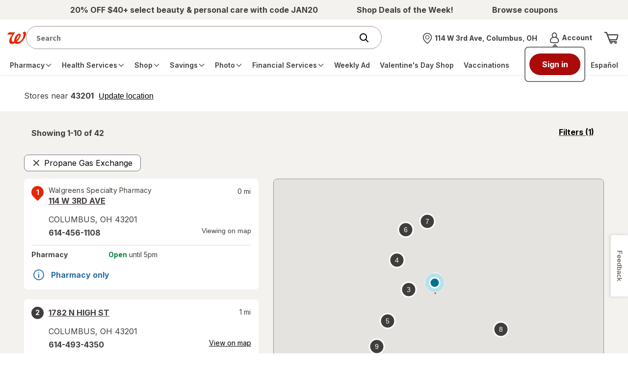

--- FILE ---
content_type: text/plain;charset=utf-8
request_url: https://www.walgreens.com/dthandler/rb_bf21859hft?type=js3&sn=v_4_srv_37_sn_C0EA9B972C5A63C0A377B2163EACF220_perc_100000_ol_0_mul_1_app-3Af4c2e99ce32f8b27_1_rcs-3Acss_0&svrid=37&flavor=post&vi=CJFRROJMNUNUCQKOHQFAPRDUMRMJOQKJ-0&modifiedSince=1769345443002&bp=3&app=f4c2e99ce32f8b27&crc=4255428830&en=hu1jo3rs&end=1
body_size: 58
content:
OK(BF)|sn=v_4_srv_37_sn_C0EA9B972C5A63C0A377B2163EACF220_app-3Af4c2e99ce32f8b27_1_ol_0_perc_100000_mul_1_rcs-3Acss_0|name=ruxitagentjs|featureHash=ICA7NVfghqrux|buildNumber=10329260115094557|lastModification=1769345443002

--- FILE ---
content_type: text/javascript; charset=utf-8
request_url: https://app.link/_r?sdk=web2.86.5&branch_key=key_live_pey3WZF9pVXLZe480LsjSdjmErcjPrcf&callback=branch_callback__0
body_size: 72
content:
/**/ typeof branch_callback__0 === 'function' && branch_callback__0("1544690323421094072");

--- FILE ---
content_type: application/x-javascript;charset=utf-8
request_url: https://smetrics.walgreens.com/b/ss/walgrns/10/JS-2.23.0-LEWM/s48293148234337?AQB=1&ndh=1&pf=1&callback=s_c_il[1].doPostbacks&et=1&t=27%2F0%2F2026%2013%3A38%3A18%202%200&d.&nsid=0&jsonv=1&.d&sdid=687488D1BCAC88DA-3F89F5A75C76C0FB&mid=82859033925731946332540461587170134165&ce=UTF-8&pageName=Walgreens%20with%20Propoane%20Gas%20Exchange%20Near%20Lemon%20Grove%2C%20CA&g=https%3A%2F%2Fwww.walgreens.com%2Fstorelocator%2Fblue-rhino-propane-gas%2Flemon-grove-ca&c.&getPercentPageViewed=5.1&.c&cc=USD&ch=storelocator&c53=Walgreens.com%3Aproduction%3A2026-01-22T16%3A59%3A07Z&c74=no%20referrer&c75=www.walgreens.com%2Fstorelocator%2Fblue-rhino-propane-gas%2Flemon-grove-ca&v165=https%3A%2F%2Fwww.walgreens.com%2Fstorelocator%2Fblue-rhino-propane-gas%2Flemon-grove-ca&v166=Walgreens%20with%20Propoane%20Gas%20Exchange%20Near%20Lemon%20Grove%2C%20CA&v168=storelocator&s=1280x720&c=24&j=1.6&v=N&k=Y&bw=1280&bh=720&mcorgid=5E16123F5245B2970A490D45%40AdobeOrg&AQE=1
body_size: -120
content:
if(s_c_il[1].doPostbacks)s_c_il[1].doPostbacks({"stuff":[],"uuid":"87571863538845724032898981093732164591","dcs_region":7,"tid":"Rnsf6H1uRN8="});
